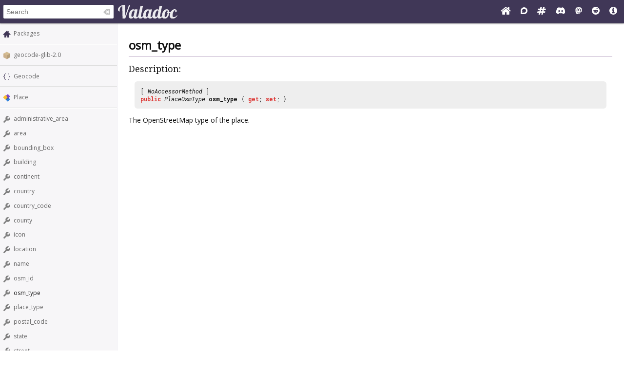

--- FILE ---
content_type: text/html; charset=UTF-8
request_url: https://valadoc.org/geocode-glib-2.0/Geocode.Place.osm_type.html
body_size: 4017
content:
<!doctype html>
<html lang="en" itemscope itemtype="http://schema.org/WebSite">
<head>
  <meta charset="UTF-8">
  <meta itemprop="image" content="https://valadoc.org/images/preview.png">
  <meta name="fragment" content="!">
  <meta name="twitter:card" content="summary_large_image" />
  <meta name="theme-color" content="#403757">
  <meta itemprop="url" content="https://valadoc.org/"/>
  <meta property="og:description" content="The canonical source for Vala API references.">
  <meta property="og:image" content="https://valadoc.org/images/preview.png">
  <meta property="og:title" content="Geocode.Place.osm_type &ndash; geocode-glib-2.0">
  <meta property="og:type" content="website">
  <title>Geocode.Place.osm_type &ndash; geocode-glib-2.0</title>
  <link rel="stylesheet" href="https://fonts.googleapis.com/css?family=Open+Sans:300,400%7CDroid+Serif:400%7CRoboto+Mono:400,500,700,400italic">
  <link rel="stylesheet" href="/styles/main.css" type="text/css">
  <link rel="apple-touch-icon" href="/images/icon.png">
  <link rel="shortcut icon" href="/images/favicon.ico">
  <link rel="search" type="application/opensearchdescription+xml" title="Valadoc" href="/opensearch.xml">
</head>
<body>
  <nav>
    <form action="/">
      <div id="search-box" itemscope itemprop="potentialAction" itemtype="http://schema.org/SearchAction">
        <meta itemprop="target" content="/?q={query}">
        <meta itemprop="query-input" content="required name=query">
        <input itemprop="query-input" id="search-field" type="search" placeholder="Search" autocomplete="off" name="q" />
        <img id="search-field-clear" src="/images/clean.svg" alt="Clear search" />
      </div>
    </form>
    <a class="title" href="/index.htm"><img alt="Valadoc" src="/images/logo.svg"/></a>
    <ul>
      <li><a href="https://vala.dev/" target="_blank" title="Vala Official Website"><svg xmlns="http://www.w3.org/2000/svg" width="1.27em" height="1em" viewBox="0 0 1664 1312"><path fill="currentColor" d="M1408 768v480q0 26-19 45t-45 19H960V928H704v384H320q-26 0-45-19t-19-45V768q0-1 .5-3t.5-3l575-474l575 474q1 2 1 6m223-69l-62 74q-8 9-21 11h-3q-13 0-21-7L832 200L140 777q-12 8-24 7q-13-2-21-11l-62-74q-8-10-7-23.5T37 654L756 55q32-26 76-26t76 26l244 204V64q0-14 9-23t23-9h192q14 0 23 9t9 23v408l219 182q10 8 11 21.5t-7 23.5"/></svg></a>
      <li><a href="https://discourse.gnome.org/tag/vala" target="_blank" title="Discourse (Forums)"><svg xmlns="http://www.w3.org/2000/svg" width="0.88em" height="1em" viewBox="0 0 448 512"><path fill="currentColor" d="M225.9 32C103.3 32 0 130.5 0 252.1C0 256 .1 480 .1 480l225.8-.2c122.7 0 222.1-102.3 222.1-223.9C448 134.3 348.6 32 225.9 32M224 384c-19.4 0-37.9-4.3-54.4-12.1L88.5 392l22.9-75c-9.8-18.1-15.4-38.9-15.4-61c0-70.7 57.3-128 128-128s128 57.3 128 128s-57.3 128-128 128"/></svg></a>
      <li><a href="https://matrix.to/#/#vala:gnome.org" target="_blank" title="Matrix"><svg xmlns="http://www.w3.org/2000/svg" width="1.13em" height="1em" viewBox="0 0 1728 1536"><path fill="currentColor" d="m959 896l64-256H769l-64 256zm768-504l-56 224q-7 24-31 24h-327l-64 256h311q15 0 25 12q10 14 6 28l-56 224q-5 24-31 24h-327l-81 328q-7 24-31 24H841q-16 0-26-12q-9-12-6-28l78-312H633l-81 328q-7 24-31 24H296q-15 0-25-12q-9-12-6-28l78-312H32q-15 0-25-12q-9-12-6-28l56-224q7-24 31-24h327l64-256H168q-15 0-25-12q-10-14-6-28l56-224q5-24 31-24h327l81-328q7-24 32-24h224q15 0 25 12q9 12 6 28l-78 312h254l81-328q7-24 32-24h224q15 0 25 12q9 12 6 28l-78 312h311q15 0 25 12q9 12 6 28"/></svg></a>
      <li><a href="https://discord.gg/YFAzjSVHt7" target="_blank" title="Discord"><svg xmlns="http://www.w3.org/2000/svg" width="1.25em" height="1em" viewBox="0 0 640 512"><path fill="currentColor" d="M524.531 69.836a1.5 1.5 0 0 0-.764-.7A485.065 485.065 0 0 0 404.081 32.03a1.816 1.816 0 0 0-1.923.91a337.461 337.461 0 0 0-14.9 30.6a447.848 447.848 0 0 0-134.426 0a309.541 309.541 0 0 0-15.135-30.6a1.89 1.89 0 0 0-1.924-.91a483.689 483.689 0 0 0-119.688 37.107a1.712 1.712 0 0 0-.788.676C39.068 183.651 18.186 294.69 28.43 404.354a2.016 2.016 0 0 0 .765 1.375a487.666 487.666 0 0 0 146.825 74.189a1.9 1.9 0 0 0 2.063-.676A348.2 348.2 0 0 0 208.12 430.4a1.86 1.86 0 0 0-1.019-2.588a321.173 321.173 0 0 1-45.868-21.853a1.885 1.885 0 0 1-.185-3.126a251.047 251.047 0 0 0 9.109-7.137a1.819 1.819 0 0 1 1.9-.256c96.229 43.917 200.41 43.917 295.5 0a1.812 1.812 0 0 1 1.924.233a234.533 234.533 0 0 0 9.132 7.16a1.884 1.884 0 0 1-.162 3.126a301.407 301.407 0 0 1-45.89 21.83a1.875 1.875 0 0 0-1 2.611a391.055 391.055 0 0 0 30.014 48.815a1.864 1.864 0 0 0 2.063.7A486.048 486.048 0 0 0 610.7 405.729a1.882 1.882 0 0 0 .765-1.352c12.264-126.783-20.532-236.912-86.934-334.541M222.491 337.58c-28.972 0-52.844-26.587-52.844-59.239s23.409-59.241 52.844-59.241c29.665 0 53.306 26.82 52.843 59.239c0 32.654-23.41 59.241-52.843 59.241m195.38 0c-28.971 0-52.843-26.587-52.843-59.239s23.409-59.241 52.843-59.241c29.667 0 53.307 26.82 52.844 59.239c0 32.654-23.177 59.241-52.844 59.241"/></svg></a>
      <li><a href="https://mastodon.social/@vala_lang" target="_blank" title="Mastodon"><svg xmlns="http://www.w3.org/2000/svg" width="0.88em" height="1em" viewBox="0 0 448 512"><path fill="currentColor" d="M433 179.11c0-97.2-63.71-125.7-63.71-125.7c-62.52-28.7-228.56-28.4-290.48 0c0 0-63.72 28.5-63.72 125.7c0 115.7-6.6 259.4 105.63 289.1c40.51 10.7 75.32 13 103.33 11.4c50.81-2.8 79.32-18.1 79.32-18.1l-1.7-36.9s-36.31 11.4-77.12 10.1c-40.41-1.4-83-4.4-89.63-54a102.54 102.54 0 0 1-.9-13.9c85.63 20.9 158.65 9.1 178.75 6.7c56.12-6.7 105-41.3 111.23-72.9c9.8-49.8 9-121.5 9-121.5m-75.12 125.2h-46.63v-114.2c0-49.7-64-51.6-64 6.9v62.5h-46.33V197c0-58.5-64-56.6-64-6.9v114.2H90.19c0-122.1-5.2-147.9 18.41-175c25.9-28.9 79.82-30.8 103.83 6.1l11.6 19.5l11.6-19.5c24.11-37.1 78.12-34.8 103.83-6.1c23.71 27.3 18.4 53 18.4 175z"/></svg></a>
      <li><a href="https://www.reddit.com/r/vala/" target="_blank" title="Reddit"><svg xmlns="http://www.w3.org/2000/svg" width="1em" height="1em" viewBox="0 0 1792 1792"><path fill="currentColor" d="M1095 1167q16 16 0 31q-62 62-199 62t-199-62q-16-15 0-31q6-6 15-6t15 6q48 49 169 49q120 0 169-49q6-6 15-6t15 6M788 986q0 37-26 63t-63 26t-63.5-26t-26.5-63q0-38 26.5-64t63.5-26t63 26.5t26 63.5m395 0q0 37-26.5 63t-63.5 26t-63-26t-26-63t26-63.5t63-26.5t63.5 26t26.5 64m251-120q0-49-35-84t-85-35t-86 36q-130-90-311-96l63-283l200 45q0 37 26 63t63 26t63.5-26.5T1359 448t-26.5-63.5T1269 358q-54 0-80 50l-221-49q-19-5-25 16l-69 312q-180 7-309 97q-35-37-87-37q-50 0-85 35t-35 84q0 35 18.5 64t49.5 44q-6 27-6 56q0 142 140 243t337 101q198 0 338-101t140-243q0-32-7-57q30-15 48-43.5t18-63.5m358 30q0 182-71 348t-191 286t-286 191t-348 71t-348-71t-286-191t-191-286T0 896t71-348t191-286T548 71T896 0t348 71t286 191t191 286t71 348"/></svg></a>
      <li><a href="/markup.htm" title="Markup Info"><svg xmlns="http://www.w3.org/2000/svg" width="1em" height="1em" viewBox="0 0 1536 1536"><path fill="currentColor" d="M1024 1248v-160q0-14-9-23t-23-9h-96V544q0-14-9-23t-23-9H544q-14 0-23 9t-9 23v160q0 14 9 23t23 9h96v320h-96q-14 0-23 9t-9 23v160q0 14 9 23t23 9h448q14 0 23-9t9-23M896 352V192q0-14-9-23t-23-9H672q-14 0-23 9t-9 23v160q0 14 9 23t23 9h192q14 0 23-9t9-23m640 416q0 209-103 385.5T1153.5 1433T768 1536t-385.5-103T103 1153.5T0 768t103-385.5T382.5 103T768 0t385.5 103T1433 382.5T1536 768"/></svg></a>
    </ul>
  </nav>
  <div id="sidebar">
    <ul class="navi_main" id="search-results"></ul>
    <div id="navigation-content">
      
<div class="site_navigation">
  <ul class="navi_main">
    <li class="package_index"><a href="/index.htm">Packages</a></li>
  </ul>
  <hr class="navi_hr"/>
  <ul class="navi_main">
    <li class="package"><a href="/geocode-glib-2.0/index.htm">geocode-glib-2.0</a></li>
  </ul>
  <hr class="navi_hr"/>
  <ul class="navi_main">
    <li class="namespace"><a href="/geocode-glib-2.0/Geocode.html">Geocode</a></li>
  </ul>
  <hr class="navi_hr"/>
  <ul class="navi_main">
    <li class="class"><a href="/geocode-glib-2.0/Geocode.Place.html">Place</a></li>
  </ul>
  <hr class="navi_hr"/>
  <ul class="navi_main">
    <li class="property"><a href="/geocode-glib-2.0/Geocode.Place.administrative_area.html">administrative_area</a></li>
    <li class="property"><a href="/geocode-glib-2.0/Geocode.Place.area.html">area</a></li>
    <li class="property"><a href="/geocode-glib-2.0/Geocode.Place.bounding_box.html">bounding_box</a></li>
    <li class="property"><a href="/geocode-glib-2.0/Geocode.Place.building.html">building</a></li>
    <li class="property"><a href="/geocode-glib-2.0/Geocode.Place.continent.html">continent</a></li>
    <li class="property"><a href="/geocode-glib-2.0/Geocode.Place.country.html">country</a></li>
    <li class="property"><a href="/geocode-glib-2.0/Geocode.Place.country_code.html">country_code</a></li>
    <li class="property"><a href="/geocode-glib-2.0/Geocode.Place.county.html">county</a></li>
    <li class="property"><a href="/geocode-glib-2.0/Geocode.Place.icon.html">icon</a></li>
    <li class="property"><a href="/geocode-glib-2.0/Geocode.Place.location.html">location</a></li>
    <li class="property"><a href="/geocode-glib-2.0/Geocode.Place.name.html">name</a></li>
    <li class="property"><a href="/geocode-glib-2.0/Geocode.Place.osm_id.html">osm_id</a></li>
    <li class="property">osm_type</li>
    <li class="property"><a href="/geocode-glib-2.0/Geocode.Place.place_type.html">place_type</a></li>
    <li class="property"><a href="/geocode-glib-2.0/Geocode.Place.postal_code.html">postal_code</a></li>
    <li class="property"><a href="/geocode-glib-2.0/Geocode.Place.state.html">state</a></li>
    <li class="property"><a href="/geocode-glib-2.0/Geocode.Place.street.html">street</a></li>
    <li class="property"><a href="/geocode-glib-2.0/Geocode.Place.street_address.html">street_address</a></li>
    <li class="property"><a href="/geocode-glib-2.0/Geocode.Place.town.html">town</a></li>
    <li class="creation_method"><a href="/geocode-glib-2.0/Geocode.Place.Place.html">Place</a></li>
    <li class="creation_method"><a href="/geocode-glib-2.0/Geocode.Place.Place.with_location.html">Place.with_location</a></li>
    <li class="method"><a href="/geocode-glib-2.0/Geocode.Place.equal.html">equal</a></li>
    <li class="method"><a href="/geocode-glib-2.0/Geocode.Place.get_administrative_area.html">get_administrative_area</a></li>
    <li class="method"><a href="/geocode-glib-2.0/Geocode.Place.get_area.html">get_area</a></li>
    <li class="method"><a href="/geocode-glib-2.0/Geocode.Place.get_bounding_box.html">get_bounding_box</a></li>
    <li class="method"><a href="/geocode-glib-2.0/Geocode.Place.get_building.html">get_building</a></li>
    <li class="method"><a href="/geocode-glib-2.0/Geocode.Place.get_continent.html">get_continent</a></li>
    <li class="method"><a href="/geocode-glib-2.0/Geocode.Place.get_country.html">get_country</a></li>
    <li class="method"><a href="/geocode-glib-2.0/Geocode.Place.get_country_code.html">get_country_code</a></li>
    <li class="method"><a href="/geocode-glib-2.0/Geocode.Place.get_county.html">get_county</a></li>
    <li class="method"><a href="/geocode-glib-2.0/Geocode.Place.get_icon.html">get_icon</a></li>
    <li class="method"><a href="/geocode-glib-2.0/Geocode.Place.get_location.html">get_location</a></li>
    <li class="method"><a href="/geocode-glib-2.0/Geocode.Place.get_name.html">get_name</a></li>
    <li class="method"><a href="/geocode-glib-2.0/Geocode.Place.get_osm_id.html">get_osm_id</a></li>
    <li class="method"><a href="/geocode-glib-2.0/Geocode.Place.get_osm_type.html">get_osm_type</a></li>
    <li class="method"><a href="/geocode-glib-2.0/Geocode.Place.get_place_type.html">get_place_type</a></li>
    <li class="method"><a href="/geocode-glib-2.0/Geocode.Place.get_postal_code.html">get_postal_code</a></li>
    <li class="method"><a href="/geocode-glib-2.0/Geocode.Place.get_state.html">get_state</a></li>
    <li class="method"><a href="/geocode-glib-2.0/Geocode.Place.get_street.html">get_street</a></li>
    <li class="method"><a href="/geocode-glib-2.0/Geocode.Place.get_street_address.html">get_street_address</a></li>
    <li class="method"><a href="/geocode-glib-2.0/Geocode.Place.get_town.html">get_town</a></li>
    <li class="method"><a href="/geocode-glib-2.0/Geocode.Place.set_administrative_area.html">set_administrative_area</a></li>
    <li class="method"><a href="/geocode-glib-2.0/Geocode.Place.set_area.html">set_area</a></li>
    <li class="method"><a href="/geocode-glib-2.0/Geocode.Place.set_bounding_box.html">set_bounding_box</a></li>
    <li class="method"><a href="/geocode-glib-2.0/Geocode.Place.set_building.html">set_building</a></li>
    <li class="method"><a href="/geocode-glib-2.0/Geocode.Place.set_continent.html">set_continent</a></li>
    <li class="method"><a href="/geocode-glib-2.0/Geocode.Place.set_country.html">set_country</a></li>
    <li class="method"><a href="/geocode-glib-2.0/Geocode.Place.set_country_code.html">set_country_code</a></li>
    <li class="method"><a href="/geocode-glib-2.0/Geocode.Place.set_county.html">set_county</a></li>
    <li class="method"><a href="/geocode-glib-2.0/Geocode.Place.set_location.html">set_location</a></li>
    <li class="method"><a href="/geocode-glib-2.0/Geocode.Place.set_name.html">set_name</a></li>
    <li class="method"><a href="/geocode-glib-2.0/Geocode.Place.set_postal_code.html">set_postal_code</a></li>
    <li class="method"><a href="/geocode-glib-2.0/Geocode.Place.set_state.html">set_state</a></li>
    <li class="method"><a href="/geocode-glib-2.0/Geocode.Place.set_street.html">set_street</a></li>
    <li class="method"><a href="/geocode-glib-2.0/Geocode.Place.set_street_address.html">set_street_address</a></li>
    <li class="method"><a href="/geocode-glib-2.0/Geocode.Place.set_town.html">set_town</a></li>
  </ul>
</div>    </div>
  </div>
  <div id="content-wrapper">
    <div id="content">
      
<div class="site_content">
  <h1 class="main_title">osm_type</h1>
  <hr class="main_hr"/>
  <h2 class="main_title">Description:</h2>
  <div class="main_code_definition">[ <span class="main_type">NoAccessorMethod</span> ]<br/><span class="main_keyword">public</span> <span class="main_type"><a href="/geocode-glib-2.0/Geocode.PlaceOsmType.html" class="enum">PlaceOsmType</a></span> <b><span class="property">osm_type</span></b> { <span class="main_keyword">get</span>; <span class="main_keyword">set</span>; }
  </div>
  <div class="description">
    <p>The OpenStreetMap type of the place.</p>
  </div>
</div>    </div>
  </div>
  <footer>
    Copyright © 2026 Valadoc.org | Documentation is licensed under the same terms as its upstream |
    <a href="https://github.com/vala-lang/valadoc-org/issues" target="_blank">Report an Issue</a>
  </footer>
  <script type="text/javascript" src="/scripts/fetch.js"></script>
  <script type="text/javascript" src="/scripts/valadoc.js"></script>
  <script type="text/javascript" src="/scripts/main.js"></script>
</body>
</html>


--- FILE ---
content_type: image/svg+xml
request_url: https://valadoc.org/images/property.svg
body_size: 846
content:
<svg xmlns="http://www.w3.org/2000/svg" width="16.036" height="16"><path d="M10.13 1a4.87 4.87 0 0 0-4.868 4.87 4.87 4.87 0 0 0 .523 2.194l-4.427 4.424a1.217 1.217 0 0 0 0 1.724l.43.43a1.217 1.217 0 0 0 1.724 0l4.43-4.431a4.87 4.87 0 0 0 2.189.527A4.87 4.87 0 0 0 15 5.87a4.87 4.87 0 0 0-.525-2.19l-3.05 3.05a1.217 1.217 0 0 1-1.725 0l-.43-.43a1.217 1.217 0 0 1 0-1.723l3.053-3.053A4.87 4.87 0 0 0 10.13 1Z" style="color:#fbc02d;clip-rule:nonzero;display:inline;overflow:visible;visibility:visible;opacity:1;isolation:auto;mix-blend-mode:normal;color-interpolation:sRGB;color-interpolation-filters:linearRGB;solid-color:#000;solid-opacity:1;fill:gray;fill-opacity:1;fill-rule:nonzero;stroke:none;stroke-width:1;stroke-linecap:butt;stroke-linejoin:miter;stroke-miterlimit:4;stroke-dasharray:none;stroke-dashoffset:0;stroke-opacity:1;marker:none;color-rendering:auto;image-rendering:auto;shape-rendering:auto;text-rendering:auto;enable-background:accumulate"/></svg>